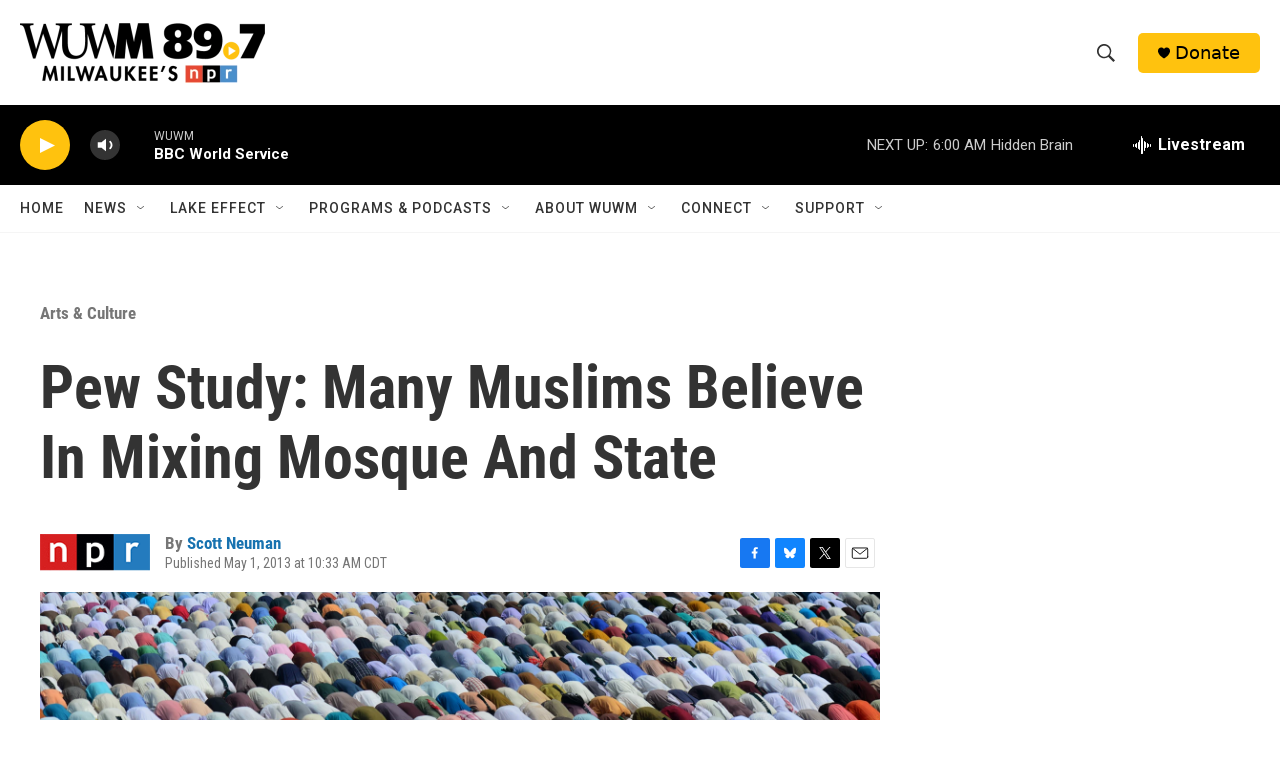

--- FILE ---
content_type: text/html; charset=utf-8
request_url: https://www.google.com/recaptcha/api2/aframe
body_size: 269
content:
<!DOCTYPE HTML><html><head><meta http-equiv="content-type" content="text/html; charset=UTF-8"></head><body><script nonce="DLBqZX6qfX320pwozCnPcg">/** Anti-fraud and anti-abuse applications only. See google.com/recaptcha */ try{var clients={'sodar':'https://pagead2.googlesyndication.com/pagead/sodar?'};window.addEventListener("message",function(a){try{if(a.source===window.parent){var b=JSON.parse(a.data);var c=clients[b['id']];if(c){var d=document.createElement('img');d.src=c+b['params']+'&rc='+(localStorage.getItem("rc::a")?sessionStorage.getItem("rc::b"):"");window.document.body.appendChild(d);sessionStorage.setItem("rc::e",parseInt(sessionStorage.getItem("rc::e")||0)+1);localStorage.setItem("rc::h",'1768641605959');}}}catch(b){}});window.parent.postMessage("_grecaptcha_ready", "*");}catch(b){}</script></body></html>